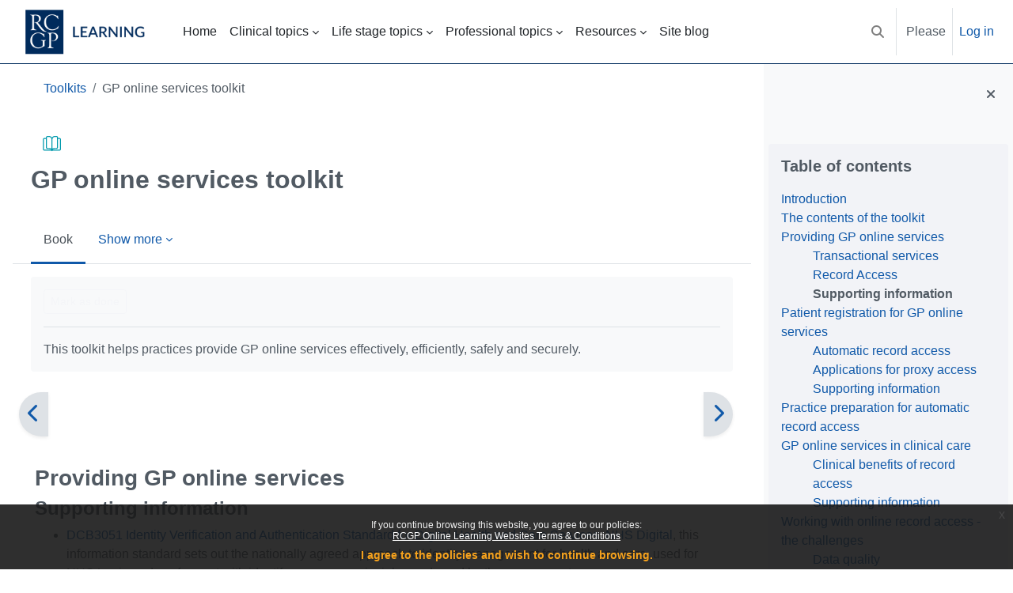

--- FILE ---
content_type: text/html; charset=utf-8
request_url: https://elearning.rcgp.org.uk/mod/book/view.php?id=13455&chapterid=768
body_size: 21630
content:
<!DOCTYPE html>

<html  dir="ltr" lang="en" xml:lang="en">
<head>
    <title>GP online services toolkit: Supporting information | RCGP Learning</title>
    <link rel="shortcut icon" href="https://elearning.rcgp.org.uk/theme/image.php/rcgp/theme/1768384150/favicon" />
    <!-- Start Google Tag Manager Code -->
<script>(function(w,d,s,l,i){w[l]=w[l]||[];w[l].push({'gtm.start':
            new Date().getTime(),event:'gtm.js'});var f=d.getElementsByTagName(s)[0],
        j=d.createElement(s),dl=l!='dataLayer'?'&l='+l:'';j.async=true;j.src=
        '//www.googletagmanager.com/gtm.js?id='+i+dl;f.parentNode.insertBefore(j,f);
})(window,document,'script','dataLayer','GTM-MDFTW28');
</script>
<!-- End Google Tag Manager Code --><!-- Start RCGP GA4 Code -->
<script type="text/javascript">
window.dataLayer = window.dataLayer || [];
window.dataLayer.push({'event':'rcgpData',
  'rcgp_page' : '/Libraries%2C+Pathways+and+Toolkits/Clinical+toolkits/book/GP+online+services+toolkit',
  'rcgp_page_title' : 'Clinical toolkits',
  'rcgp_member_status' : 'Guest'
});
</script>
<!-- End RCGP GA4 Code --><meta http-equiv="Content-Type" content="text/html; charset=utf-8" />
<meta name="keywords" content="moodle, GP online services toolkit: Supporting information | RCGP Learning" />
<link rel="stylesheet" type="text/css" href="https://elearning.rcgp.org.uk/theme/yui_combo.php?rollup/3.18.1/yui-moodlesimple-min.css" /><script id="firstthemesheet" type="text/css">/** Required in order to fix style inclusion problems in IE with YUI **/</script><link rel="stylesheet" type="text/css" href="https://elearning.rcgp.org.uk/theme/styles.php/rcgp/1768384150_1767853006/all" />
<script>
//<![CDATA[
var M = {}; M.yui = {};
M.pageloadstarttime = new Date();
M.cfg = {"wwwroot":"https:\/\/elearning.rcgp.org.uk","apibase":"https:\/\/elearning.rcgp.org.uk\/r.php\/api","homeurl":{},"sesskey":"lBxJpzN1Di","sessiontimeout":"7200","sessiontimeoutwarning":1200,"themerev":"1768384150","slasharguments":1,"theme":"rcgp","iconsystemmodule":"core\/icon_system_fontawesome","jsrev":"1767852879","admin":"admin","svgicons":true,"usertimezone":"Europe\/London","language":"en","courseId":537,"courseContextId":170652,"contextid":179161,"contextInstanceId":13455,"langrev":1768384150,"templaterev":"1768384150","siteId":1,"userId":1};var yui1ConfigFn = function(me) {if(/-skin|reset|fonts|grids|base/.test(me.name)){me.type='css';me.path=me.path.replace(/\.js/,'.css');me.path=me.path.replace(/\/yui2-skin/,'/assets/skins/sam/yui2-skin')}};
var yui2ConfigFn = function(me) {var parts=me.name.replace(/^moodle-/,'').split('-'),component=parts.shift(),module=parts[0],min='-min';if(/-(skin|core)$/.test(me.name)){parts.pop();me.type='css';min=''}
if(module){var filename=parts.join('-');me.path=component+'/'+module+'/'+filename+min+'.'+me.type}else{me.path=component+'/'+component+'.'+me.type}};
YUI_config = {"debug":false,"base":"https:\/\/elearning.rcgp.org.uk\/lib\/yuilib\/3.18.1\/","comboBase":"https:\/\/elearning.rcgp.org.uk\/theme\/yui_combo.php?","combine":true,"filter":null,"insertBefore":"firstthemesheet","groups":{"yui2":{"base":"https:\/\/elearning.rcgp.org.uk\/lib\/yuilib\/2in3\/2.9.0\/build\/","comboBase":"https:\/\/elearning.rcgp.org.uk\/theme\/yui_combo.php?","combine":true,"ext":false,"root":"2in3\/2.9.0\/build\/","patterns":{"yui2-":{"group":"yui2","configFn":yui1ConfigFn}}},"moodle":{"name":"moodle","base":"https:\/\/elearning.rcgp.org.uk\/theme\/yui_combo.php?m\/1767852879\/","combine":true,"comboBase":"https:\/\/elearning.rcgp.org.uk\/theme\/yui_combo.php?","ext":false,"root":"m\/1767852879\/","patterns":{"moodle-":{"group":"moodle","configFn":yui2ConfigFn}},"filter":null,"modules":{"moodle-core-notification":{"requires":["moodle-core-notification-dialogue","moodle-core-notification-alert","moodle-core-notification-confirm","moodle-core-notification-exception","moodle-core-notification-ajaxexception"]},"moodle-core-notification-dialogue":{"requires":["base","node","panel","escape","event-key","dd-plugin","moodle-core-widget-focusafterclose","moodle-core-lockscroll"]},"moodle-core-notification-alert":{"requires":["moodle-core-notification-dialogue"]},"moodle-core-notification-confirm":{"requires":["moodle-core-notification-dialogue"]},"moodle-core-notification-exception":{"requires":["moodle-core-notification-dialogue"]},"moodle-core-notification-ajaxexception":{"requires":["moodle-core-notification-dialogue"]},"moodle-core-dragdrop":{"requires":["base","node","io","dom","dd","event-key","event-focus","moodle-core-notification"]},"moodle-core-blocks":{"requires":["base","node","io","dom","dd","dd-scroll","moodle-core-dragdrop","moodle-core-notification"]},"moodle-core-actionmenu":{"requires":["base","event","node-event-simulate"]},"moodle-core-event":{"requires":["event-custom"]},"moodle-core-handlebars":{"condition":{"trigger":"handlebars","when":"after"}},"moodle-core-maintenancemodetimer":{"requires":["base","node"]},"moodle-core-chooserdialogue":{"requires":["base","panel","moodle-core-notification"]},"moodle-core-lockscroll":{"requires":["plugin","base-build"]},"moodle-core_availability-form":{"requires":["base","node","event","event-delegate","panel","moodle-core-notification-dialogue","json"]},"moodle-course-dragdrop":{"requires":["base","node","io","dom","dd","dd-scroll","moodle-core-dragdrop","moodle-core-notification","moodle-course-coursebase","moodle-course-util"]},"moodle-course-management":{"requires":["base","node","io-base","moodle-core-notification-exception","json-parse","dd-constrain","dd-proxy","dd-drop","dd-delegate","node-event-delegate"]},"moodle-course-categoryexpander":{"requires":["node","event-key"]},"moodle-course-util":{"requires":["node"],"use":["moodle-course-util-base"],"submodules":{"moodle-course-util-base":{},"moodle-course-util-section":{"requires":["node","moodle-course-util-base"]},"moodle-course-util-cm":{"requires":["node","moodle-course-util-base"]}}},"moodle-form-dateselector":{"requires":["base","node","overlay","calendar"]},"moodle-form-shortforms":{"requires":["node","base","selector-css3","moodle-core-event"]},"moodle-question-searchform":{"requires":["base","node"]},"moodle-question-chooser":{"requires":["moodle-core-chooserdialogue"]},"moodle-availability_completion-form":{"requires":["base","node","event","moodle-core_availability-form"]},"moodle-availability_date-form":{"requires":["base","node","event","io","moodle-core_availability-form"]},"moodle-availability_grade-form":{"requires":["base","node","event","moodle-core_availability-form"]},"moodle-availability_group-form":{"requires":["base","node","event","moodle-core_availability-form"]},"moodle-availability_grouping-form":{"requires":["base","node","event","moodle-core_availability-form"]},"moodle-availability_profile-form":{"requires":["base","node","event","moodle-core_availability-form"]},"moodle-mod_assign-history":{"requires":["node","transition"]},"moodle-mod_customcert-rearrange":{"requires":["dd-delegate","dd-drag"]},"moodle-mod_quiz-toolboxes":{"requires":["base","node","event","event-key","io","moodle-mod_quiz-quizbase","moodle-mod_quiz-util-slot","moodle-core-notification-ajaxexception"]},"moodle-mod_quiz-dragdrop":{"requires":["base","node","io","dom","dd","dd-scroll","moodle-core-dragdrop","moodle-core-notification","moodle-mod_quiz-quizbase","moodle-mod_quiz-util-base","moodle-mod_quiz-util-page","moodle-mod_quiz-util-slot","moodle-course-util"]},"moodle-mod_quiz-util":{"requires":["node","moodle-core-actionmenu"],"use":["moodle-mod_quiz-util-base"],"submodules":{"moodle-mod_quiz-util-base":{},"moodle-mod_quiz-util-slot":{"requires":["node","moodle-mod_quiz-util-base"]},"moodle-mod_quiz-util-page":{"requires":["node","moodle-mod_quiz-util-base"]}}},"moodle-mod_quiz-autosave":{"requires":["base","node","event","event-valuechange","node-event-delegate","io-form","datatype-date-format"]},"moodle-mod_quiz-quizbase":{"requires":["base","node"]},"moodle-mod_quiz-modform":{"requires":["base","node","event"]},"moodle-mod_quiz-questionchooser":{"requires":["moodle-core-chooserdialogue","moodle-mod_quiz-util","querystring-parse"]},"moodle-message_airnotifier-toolboxes":{"requires":["base","node","io"]},"moodle-editor_atto-rangy":{"requires":[]},"moodle-editor_atto-editor":{"requires":["node","transition","io","overlay","escape","event","event-simulate","event-custom","node-event-html5","node-event-simulate","yui-throttle","moodle-core-notification-dialogue","moodle-editor_atto-rangy","handlebars","timers","querystring-stringify"]},"moodle-editor_atto-plugin":{"requires":["node","base","escape","event","event-outside","handlebars","event-custom","timers","moodle-editor_atto-menu"]},"moodle-editor_atto-menu":{"requires":["moodle-core-notification-dialogue","node","event","event-custom"]},"moodle-report_eventlist-eventfilter":{"requires":["base","event","node","node-event-delegate","datatable","autocomplete","autocomplete-filters"]},"moodle-report_loglive-fetchlogs":{"requires":["base","event","node","io","node-event-delegate"]},"moodle-gradereport_history-userselector":{"requires":["escape","event-delegate","event-key","handlebars","io-base","json-parse","moodle-core-notification-dialogue"]},"moodle-qbank_editquestion-chooser":{"requires":["moodle-core-chooserdialogue"]},"moodle-tool_lp-dragdrop-reorder":{"requires":["moodle-core-dragdrop"]},"moodle-assignfeedback_editpdf-editor":{"requires":["base","event","node","io","graphics","json","event-move","event-resize","transition","querystring-stringify-simple","moodle-core-notification-dialog","moodle-core-notification-alert","moodle-core-notification-warning","moodle-core-notification-exception","moodle-core-notification-ajaxexception"]},"moodle-atto_accessibilitychecker-button":{"requires":["color-base","moodle-editor_atto-plugin"]},"moodle-atto_accessibilityhelper-button":{"requires":["moodle-editor_atto-plugin"]},"moodle-atto_align-button":{"requires":["moodle-editor_atto-plugin"]},"moodle-atto_bold-button":{"requires":["moodle-editor_atto-plugin"]},"moodle-atto_charmap-button":{"requires":["moodle-editor_atto-plugin"]},"moodle-atto_clear-button":{"requires":["moodle-editor_atto-plugin"]},"moodle-atto_collapse-button":{"requires":["moodle-editor_atto-plugin"]},"moodle-atto_emojipicker-button":{"requires":["moodle-editor_atto-plugin"]},"moodle-atto_emoticon-button":{"requires":["moodle-editor_atto-plugin"]},"moodle-atto_equation-button":{"requires":["moodle-editor_atto-plugin","moodle-core-event","io","event-valuechange","tabview","array-extras"]},"moodle-atto_h5p-button":{"requires":["moodle-editor_atto-plugin"]},"moodle-atto_html-codemirror":{"requires":["moodle-atto_html-codemirror-skin"]},"moodle-atto_html-button":{"requires":["promise","moodle-editor_atto-plugin","moodle-atto_html-beautify","moodle-atto_html-codemirror","event-valuechange"]},"moodle-atto_html-beautify":{},"moodle-atto_image-button":{"requires":["moodle-editor_atto-plugin"]},"moodle-atto_indent-button":{"requires":["moodle-editor_atto-plugin"]},"moodle-atto_italic-button":{"requires":["moodle-editor_atto-plugin"]},"moodle-atto_link-button":{"requires":["moodle-editor_atto-plugin"]},"moodle-atto_managefiles-usedfiles":{"requires":["node","escape"]},"moodle-atto_managefiles-button":{"requires":["moodle-editor_atto-plugin"]},"moodle-atto_media-button":{"requires":["moodle-editor_atto-plugin","moodle-form-shortforms"]},"moodle-atto_noautolink-button":{"requires":["moodle-editor_atto-plugin"]},"moodle-atto_orderedlist-button":{"requires":["moodle-editor_atto-plugin"]},"moodle-atto_recordrtc-recording":{"requires":["moodle-atto_recordrtc-button"]},"moodle-atto_recordrtc-button":{"requires":["moodle-editor_atto-plugin","moodle-atto_recordrtc-recording"]},"moodle-atto_rtl-button":{"requires":["moodle-editor_atto-plugin"]},"moodle-atto_strike-button":{"requires":["moodle-editor_atto-plugin"]},"moodle-atto_subscript-button":{"requires":["moodle-editor_atto-plugin"]},"moodle-atto_superscript-button":{"requires":["moodle-editor_atto-plugin"]},"moodle-atto_table-button":{"requires":["moodle-editor_atto-plugin","moodle-editor_atto-menu","event","event-valuechange"]},"moodle-atto_title-button":{"requires":["moodle-editor_atto-plugin"]},"moodle-atto_underline-button":{"requires":["moodle-editor_atto-plugin"]},"moodle-atto_undo-button":{"requires":["moodle-editor_atto-plugin"]},"moodle-atto_unorderedlist-button":{"requires":["moodle-editor_atto-plugin"]}}},"gallery":{"name":"gallery","base":"https:\/\/elearning.rcgp.org.uk\/lib\/yuilib\/gallery\/","combine":true,"comboBase":"https:\/\/elearning.rcgp.org.uk\/theme\/yui_combo.php?","ext":false,"root":"gallery\/1767852879\/","patterns":{"gallery-":{"group":"gallery"}}}},"modules":{"core_filepicker":{"name":"core_filepicker","fullpath":"https:\/\/elearning.rcgp.org.uk\/lib\/javascript.php\/1767852879\/repository\/filepicker.js","requires":["base","node","node-event-simulate","json","async-queue","io-base","io-upload-iframe","io-form","yui2-treeview","panel","cookie","datatable","datatable-sort","resize-plugin","dd-plugin","escape","moodle-core_filepicker","moodle-core-notification-dialogue"]},"core_comment":{"name":"core_comment","fullpath":"https:\/\/elearning.rcgp.org.uk\/lib\/javascript.php\/1767852879\/comment\/comment.js","requires":["base","io-base","node","json","yui2-animation","overlay","escape"]}},"logInclude":[],"logExclude":[],"logLevel":null};
M.yui.loader = {modules: {}};

//]]>
</script>

<meta name="google-site-verification" content="s7cIOt6t43p8CnL6t4BtmdgUtrGPwFk2JnBEqVfgC64" />
<meta name="viewport" content="width=device-width, initial-scale=1, shrink-to-fit=no"><meta name="description" content="These clinical toolkits have been developed in partnership between the RCGP and our funding and delivery partners. The resources have been created for primary healthcare professionals, patients and carers. These toolkits can be used to assist in the delivery of safe and effective care to patients.
" />

    <meta name="viewport" content="width=device-width, initial-scale=1.0">
</head>
<body  id="page-mod-book-view" class="format-rcgp_blocks limitedwidth  path-mod path-mod-book chrome dir-ltr lang-en yui-skin-sam yui3-skin-sam elearning-rcgp-org-uk pagelayout-incourse course-537 context-179161 cmid-13455 cm-type-book category-55 theme uses-drawers">
<div class="toast-wrapper mx-auto py-0 fixed-top" role="status" aria-live="polite"></div>
<div id="page-wrapper" class="d-print-block">
    <div>
    <a class="sr-only sr-only-focusable" href="#maincontent">Skip to main content</a>
</div><script src="https://elearning.rcgp.org.uk/lib/javascript.php/1767852879/lib/polyfills/polyfill.js"></script>
<script src="https://elearning.rcgp.org.uk/theme/yui_combo.php?rollup/3.18.1/yui-moodlesimple-min.js"></script><script src="https://elearning.rcgp.org.uk/lib/javascript.php/1767852879/lib/javascript-static.js"></script>
<script>
//<![CDATA[
document.body.className += ' jsenabled';
//]]>
</script>


<style>

/*CRM2SF*/




/*CRM2SF END*/

body:not(.editing) #cpdcatalogue .block_rcgp_cpdcatalogue {
  margin-top: 1rem !important;
}

.footer-end .list-social-item.text-white.d-inline-block {
display:none !important;
}

/* Blocks course format section breadcrumb 09/11/25 - DB */

#page-course-view-section-rcgp_blocks #topics-breadcrumb {
  display: none !important;
}

/* Mobile menu 09/11/25 - DB */
@media (max-width: 991.98px) {
  .drawer {
    z-index: 10005;
  }
}

#page-course-edit .btn-outline-secondary {
color: #515a63;
}
/* Blocks course format edit icons 08/11/25 - SD */

.section .activity {
	position: relative; // required so .actions absolute works correctly
	padding-right: 3rem; // give space for the edit icons (tweak as needed)
}
.section .activity .actions {
	position: absolute;
	right: 1.25rem;
	top: 1.25rem;
	display: flex;
	align-items: center;
}
.caret {
  display: inline-block;
  margin-left: .25em;
  vertical-align: middle;
  border-top: .4em solid;
  border-right: .4em solid transparent;
  border-left: .4em solid transparent;
  content: "";
}

/* GP SelfTest */
/* Layout fix for question content 08/11/2025 - SD */

.format-rcgpquiz .que {
    display: block;
    clear: both;
}
.format-rcgpquiz .que .info {
    float: none !important;
    width: 100%;
    margin-bottom: 0.5rem;
    background-color: #F8F9FA;
    border-top: 1px solid #931D00;
    margin-top: 1em;
}
.format-rcgpquiz .que .content {
    margin: 0;
    display: block;
    clear: both;
    width: 100%;
}
.format-rcgpquiz .que .answer {
    max-width: 100%;
    overflow-x: auto;
    word-wrap: break-word;
}

.format-rcgpquiz .que.rcgp div.ratingcommentcontainer {
  margin-bottom: 1rem;
}
 
/* clarity dashboard learning log 08/11/2025 - DB */

.block_rcgp_clarity_dashboard.block {
  text-align: left;
}

.block_rcgp_clarity_dashboard.block .welcome-section,
.block_rcgp_clarity_dashboard.block .clarity_dashboard {
  text-align: left;
}


/* START UAT OCT 25 */

/* hide admin & calendar from top nav */

.primary-navigation .navbar-nav li[data-key="siteadminnode"],
.primary-navigation .navbar-nav li[data-key="calendar"] {
display:none;
}

/* Lesson Activity */
/* Removal of grading and score from end of lesson page */

#page-mod-lesson-view.path-mod-lesson div#page-content .box.py-3.generalbox.boxaligncenter {
display: none;
}

/*Content - Left hand margin*/

#page-mod-lesson-view.path-mod-lesson #page-content .fcontainer .no-overflow .row {
margin-left: 0px;
}

/* CPD Catalogue block - 08/11/2025 - DB */

@media only screen and (min-width: 300px) and (max-width: 600px) {
    .block_rcgp_cpdcatalogue .cpd-card.cpd-card--sm .cpd-card-img,
    .block_rcgp_cpdcatalogue .cpd-card.cpd-card--lg .cpd-card-img {
      width:100%;
      height:100%;
flex-basis:initial;
    }
    .block_rcgp_cpdcatalogue .cpdcatalogue {
    padding: 0px;
}
.block_rcgp_cpdcatalogue .cpd-card-grid,
.block_rcgp_cpdcatalogue .cpd-card {
flex-flow: row wrap;
align-items: flex-end;
}

}
@media only screen and (min-width: 601px) and (max-width: 760px) {
    .block_rcgp_cpdcatalogue .cpd-card.cpd-card--sm .cpd-card-img {
     display:none;
    }
    .block_rcgp_cpdcatalogue .cpdcatalogue {
    padding: 0px;
}
}
/* Mod Book Navigation  08/11/2025 - DB */

.path-mod-book #mod_book-chaptersnavigation .tertiary-navigation .navitem {
margin-bottom: 20px;
}

.path-mod-book #mod_book-chaptersnavigation {
margin: 0px;
}

/* END UAT OCT 25 */

@media (max-width: 767.98px) {
  #page-wrapper #page{

    min-height: 800px;
  }
}

/* TEMP Course Fairer Practice TEMP */
/* Table  */

#page-course-view-rcgp_blocks.course-1188 table.generaltable thead th{
background: #eee;
border-right: 1px solid #ccc;
}

#page-course-view-rcgp_blocks.course-1188 table.generaltable td{
border-right: 1px solid #ccc;
}
/* TEMP END TEMP */


/* TEMP WEBINAR Course TEMP */
/* Removal of login button */

#page-course-info.course-826 div.course-info-action-link a{
display: none;
}

/* TEMP END TEMP */

/* TEMP Course Category GP SelfTest Landing Page TEMP*/

#page-course-index-category.category-56 .card.border-primary {
border: solid 2px #002b5c;
border-radius: 0.5em;
}

#page-course-index-category.category-56 .card.border-primary .img-fluid{
  padding: 0.5em;
}

#page-course-index-category.category-56 .card.border-primary .card-body .btn.btn-primary,
#page-course-index-category.category-56 .tab-pane .btn.btn-primary {
  background-color:#002b5c;
color:#fff;
}

#page-course-index-category.category-56 blockquote {
  font-size: revert;
  margin-bottom: 0.5em !important;
}

#page-course-index-category.category-56 .tab-pane .fa-li{
filter: brightness(0) saturate(100%) invert(54%) sepia(83%) saturate(5366%) hue-rotate(157deg) brightness(104%) contrast(103%);
  padding-top: 4px;
}

/* TEMP END TEMP */


/* TEMP Quiz GP SelfTest timed test TEMP */

#page-mod-quiz-view.format-rcgpquiz.cmid-10044 #region-main h2,
#page-mod-quiz-view.format-rcgpquiz.cmid-10044 #region-main #intro {
  display:none;
}

/* TEMP END TEMP */

</style>
<div class="eupopup eupopup-container eupopup-container-block eupopup-container-bottom eupopup-block eupopup-style-compact" role="dialog" aria-label="Policies">
    </div>
    <div class="eupopup-markup d-none">
        <div class="eupopup-head"></div>
        <div class="eupopup-body">
            If you continue browsing this website, you agree to our policies:
            <ul>
                    <li>
                        <a href="https://elearning.rcgp.org.uk/admin/tool/policy/view.php?versionid=4&amp;returnurl=https%3A%2F%2Felearning.rcgp.org.uk%2Fmod%2Fbook%2Fview.php%3Fid%3D13455%26chapterid%3D768" data-action="view-guest" data-versionid="4" data-behalfid="1">
                            RCGP Online Learning Websites Terms &amp; Conditions
                        </a>
                    </li>
            </ul>
        </div>
        <div class="eupopup-buttons">
            <a href="#" class="eupopup-button eupopup-button_1">I agree to the policies and wish to continue browsing.</a>
        </div>
        <div class="clearfix"></div>
        <a href="#" class="eupopup-closebutton">x</a>
    </div>
    <nav class="navbar fixed-top navbar-light bg-white navbar-expand border border-top-0 border-right-0 border-left-0" aria-label="Site navigation">
    
        <button class="navbar-toggler aabtn d-block d-md-none px-1 my-1 border-0" data-toggler="drawers" data-action="toggle" data-target="theme_boost-drawers-primary">
            <span class="navbar-toggler-icon"></span>
            <span class="sr-only">Side panel</span>
        </button>
    
        <a href="https://elearning.rcgp.org.uk/" class="navbar-brand d-none d-md-flex align-items-center m-0 mr-4 p-0 aabtn">
                <img src="https://elearning.rcgp.org.uk/pluginfile.php/1/core_admin/logo/0x200/1768384150/RCGP-Learning-logo-1319x554.png" class="logo mr-1" alt="RCGP Learning">
        </a>
            <img src="https://elearning.rcgp.org.uk/pluginfile.php/1/core_admin/logocompact/300x300/1768384150/logo-rcgp--small.png" class="logo logo-rcgp-small ml-2 mr-1 p-2" alt="RCGP Learning">
            <div class="primary-navigation">
                <nav class="moremenu navigation">
                    <ul id="moremenu-696ec215d405a-navbar-nav" role="menubar" class="nav more-nav navbar-nav">
                                <li data-key="home" class="nav-item" role="none" data-forceintomoremenu="false">
                                            <a role="menuitem" class="nav-link  "
                                                href="https://elearning.rcgp.org.uk/"
                                                
                                                
                                                data-disableactive="true"
                                                tabindex="-1"
                                            >
                                                Home
                                            </a>
                                </li>
                                <li data-key="calendar" class="nav-item" role="none" data-forceintomoremenu="false">
                                            <a role="menuitem" class="nav-link  "
                                                href="https://elearning.rcgp.org.uk/calendar/view.php?view=month"
                                                
                                                
                                                data-disableactive="true"
                                                tabindex="-1"
                                            >
                                                Calendar
                                            </a>
                                </li>
                                <li class="dropdown nav-item" role="none" data-forceintomoremenu="false">
                                    <a class="dropdown-toggle nav-link  " id="drop-down-696ec215d3c21" role="menuitem" data-toggle="dropdown"
                                        aria-haspopup="true" aria-expanded="false" href="#" aria-controls="drop-down-menu-696ec215d3c21"
                                        
                                        
                                        tabindex="-1"
                                    >
                                        Clinical topics
                                    </a>
                                    <div class="dropdown-menu" role="menu" id="drop-down-menu-696ec215d3c21" aria-labelledby="drop-down-696ec215d3c21">
                                                    <a class="dropdown-item" role="menuitem" href="https://elearning.rcgp.org.uk/local/rcgp_coursedisplay/index.php?curriculums=%5B%2242%22%5D"  data-disableactive="true" tabindex="-1"
                                                        
                                                    >
                                                        Allergy and Immunology
                                                    </a>
                                                    <a class="dropdown-item" role="menuitem" href="https://elearning.rcgp.org.uk/local/rcgp_coursedisplay/index.php?curriculums=%5B%2243%22%5D"  data-disableactive="true" tabindex="-1"
                                                        
                                                    >
                                                        Cardiovascular Health
                                                    </a>
                                                    <a class="dropdown-item" role="menuitem" href="https://elearning.rcgp.org.uk/local/rcgp_coursedisplay/index.php?curriculums=%5B%2244%22%5D"  data-disableactive="true" tabindex="-1"
                                                        
                                                    >
                                                        Dermatology
                                                    </a>
                                                    <a class="dropdown-item" role="menuitem" href="https://elearning.rcgp.org.uk/local/rcgp_coursedisplay/index.php?curriculums=%5B%2245%22%5D"  data-disableactive="true" tabindex="-1"
                                                        
                                                    >
                                                        Ear, Nose and Throat, Speech and Hearing
                                                    </a>
                                                    <a class="dropdown-item" role="menuitem" href="https://elearning.rcgp.org.uk/local/rcgp_coursedisplay/index.php?curriculums=%5B%2246%22%5D"  data-disableactive="true" tabindex="-1"
                                                        
                                                    >
                                                        Eyes and Vision
                                                    </a>
                                                    <a class="dropdown-item" role="menuitem" href="https://elearning.rcgp.org.uk/local/rcgp_coursedisplay/index.php?curriculums=%5B%2247%22%5D"  data-disableactive="true" tabindex="-1"
                                                        
                                                    >
                                                        Gastroenterology
                                                    </a>
                                                    <a class="dropdown-item" role="menuitem" href="https://elearning.rcgp.org.uk/local/rcgp_coursedisplay/index.php?curriculums=%5B%2248%22%5D"  data-disableactive="true" tabindex="-1"
                                                        
                                                    >
                                                        Genomic Medicine
                                                    </a>
                                                    <a class="dropdown-item" role="menuitem" href="https://elearning.rcgp.org.uk/local/rcgp_coursedisplay/index.php?curriculums=%5B%2249%22%5D"  data-disableactive="true" tabindex="-1"
                                                        
                                                    >
                                                        Gynaecology and Breast
                                                    </a>
                                                    <a class="dropdown-item" role="menuitem" href="https://elearning.rcgp.org.uk/local/rcgp_coursedisplay/index.php?curriculums=%5B%2250%22%5D"  data-disableactive="true" tabindex="-1"
                                                        
                                                    >
                                                        Haematology
                                                    </a>
                                                    <a class="dropdown-item" role="menuitem" href="https://elearning.rcgp.org.uk/local/rcgp_coursedisplay/index.php?curriculums=%5B%2251%22%5D"  data-disableactive="true" tabindex="-1"
                                                        
                                                    >
                                                        Infectious Disease and Travel Health
                                                    </a>
                                                    <a class="dropdown-item" role="menuitem" href="https://elearning.rcgp.org.uk/local/rcgp_coursedisplay/index.php?curriculums=%5B%2252%22%5D"  data-disableactive="true" tabindex="-1"
                                                        
                                                    >
                                                        Kidney and Urology
                                                    </a>
                                                    <a class="dropdown-item" role="menuitem" href="https://elearning.rcgp.org.uk/local/rcgp_coursedisplay/index.php?curriculums=%5B%2253%22%5D"  data-disableactive="true" tabindex="-1"
                                                        
                                                    >
                                                        Mental Health
                                                    </a>
                                                    <a class="dropdown-item" role="menuitem" href="https://elearning.rcgp.org.uk/local/rcgp_coursedisplay/index.php?curriculums=%5B%2254%22%5D"  data-disableactive="true" tabindex="-1"
                                                        
                                                    >
                                                        Metabolic Problems and Endocrinology
                                                    </a>
                                                    <a class="dropdown-item" role="menuitem" href="https://elearning.rcgp.org.uk/local/rcgp_coursedisplay/index.php?curriculums=%5B%2255%22%5D"  data-disableactive="true" tabindex="-1"
                                                        
                                                    >
                                                        Musculoskeletal Health
                                                    </a>
                                                    <a class="dropdown-item" role="menuitem" href="https://elearning.rcgp.org.uk/local/rcgp_coursedisplay/index.php?curriculums=%5B%2256%22%5D"  data-disableactive="true" tabindex="-1"
                                                        
                                                    >
                                                        Neurodevelopmental Disorders, Intellectual and Social Disability
                                                    </a>
                                                    <a class="dropdown-item" role="menuitem" href="https://elearning.rcgp.org.uk/local/rcgp_coursedisplay/index.php?curriculums=%5B%2257%22%5D"  data-disableactive="true" tabindex="-1"
                                                        
                                                    >
                                                        Neurology
                                                    </a>
                                                    <a class="dropdown-item" role="menuitem" href="https://elearning.rcgp.org.uk/local/rcgp_coursedisplay/index.php?curriculums=%5B%2259%22%5D"  data-disableactive="true" tabindex="-1"
                                                        
                                                    >
                                                        Respiratory Health
                                                    </a>
                                                    <a class="dropdown-item" role="menuitem" href="https://elearning.rcgp.org.uk/local/rcgp_coursedisplay/index.php?curriculums=%5B%2260%22%5D"  data-disableactive="true" tabindex="-1"
                                                        
                                                    >
                                                        Sexual Health
                                                    </a>
                                                    <a class="dropdown-item" role="menuitem" href="https://elearning.rcgp.org.uk/local/rcgp_coursedisplay/index.php?curriculums=%5B%2261%22%5D"  data-disableactive="true" tabindex="-1"
                                                        
                                                    >
                                                        Smoking, Alcohol &amp; Substance Misuse
                                                    </a>
                                                    <a class="dropdown-item" role="menuitem" href="https://elearning.rcgp.org.uk/local/rcgp_coursedisplay/index.php?curriculums=%5B%2236%22%5D"  data-disableactive="true" tabindex="-1"
                                                        
                                                    >
                                                        Urgent and Unscheduled Care
                                                    </a>
                                    </div>
                                </li>
                                <li class="dropdown nav-item" role="none" data-forceintomoremenu="false">
                                    <a class="dropdown-toggle nav-link  " id="drop-down-696ec215d3d51" role="menuitem" data-toggle="dropdown"
                                        aria-haspopup="true" aria-expanded="false" href="#" aria-controls="drop-down-menu-696ec215d3d51"
                                        
                                        
                                        tabindex="-1"
                                    >
                                        Life stage topics
                                    </a>
                                    <div class="dropdown-menu" role="menu" id="drop-down-menu-696ec215d3d51" aria-labelledby="drop-down-696ec215d3d51">
                                                    <a class="dropdown-item" role="menuitem" href="https://elearning.rcgp.org.uk/local/rcgp_coursedisplay/index.php?curriculums=%5B%2237%22%5D"  data-disableactive="true" tabindex="-1"
                                                        
                                                    >
                                                        Children and Young People
                                                    </a>
                                                    <a class="dropdown-item" role="menuitem" href="https://elearning.rcgp.org.uk/local/rcgp_coursedisplay/index.php?curriculums=%5B%2238%22%5D"  data-disableactive="true" tabindex="-1"
                                                        
                                                    >
                                                        People with Long-Term Conditions including Cancer
                                                    </a>
                                                    <a class="dropdown-item" role="menuitem" href="https://elearning.rcgp.org.uk/local/rcgp_coursedisplay/index.php?curriculums=%5B%2239%22%5D"  data-disableactive="true" tabindex="-1"
                                                        
                                                    >
                                                        Maternity and Reproductive Health
                                                    </a>
                                                    <a class="dropdown-item" role="menuitem" href="https://elearning.rcgp.org.uk/local/rcgp_coursedisplay/index.php?curriculums=%5B%2240%22%5D"  data-disableactive="true" tabindex="-1"
                                                        
                                                    >
                                                        Older Adults
                                                    </a>
                                                    <a class="dropdown-item" role="menuitem" href="https://elearning.rcgp.org.uk/local/rcgp_coursedisplay/index.php?curriculums=%5B%2241%22%5D"  data-disableactive="true" tabindex="-1"
                                                        
                                                    >
                                                        People at the End-of-Life
                                                    </a>
                                    </div>
                                </li>
                                <li class="dropdown nav-item" role="none" data-forceintomoremenu="false">
                                    <a class="dropdown-toggle nav-link  " id="drop-down-696ec215d3d84" role="menuitem" data-toggle="dropdown"
                                        aria-haspopup="true" aria-expanded="false" href="#" aria-controls="drop-down-menu-696ec215d3d84"
                                        
                                        
                                        tabindex="-1"
                                    >
                                        Professional topics
                                    </a>
                                    <div class="dropdown-menu" role="menu" id="drop-down-menu-696ec215d3d84" aria-labelledby="drop-down-696ec215d3d84">
                                                    <a class="dropdown-item" role="menuitem" href="https://elearning.rcgp.org.uk/local/rcgp_coursedisplay/index.php?curriculums=%5B%2231%22%5D"  data-disableactive="true" tabindex="-1"
                                                        
                                                    >
                                                        Consulting in General Practice
                                                    </a>
                                                    <a class="dropdown-item" role="menuitem" href="https://elearning.rcgp.org.uk/local/rcgp_coursedisplay/index.php?curriculums=%5B%2232%22%5D"  data-disableactive="true" tabindex="-1"
                                                        
                                                    >
                                                        Equality, Diversity and Inclusion
                                                    </a>
                                                    <a class="dropdown-item" role="menuitem" href="https://elearning.rcgp.org.uk/local/rcgp_coursedisplay/index.php?curriculums=%5B%2233%22%5D"  data-disableactive="true" tabindex="-1"
                                                        
                                                    >
                                                        Evidence Based Practice, Research and Sharing Knowledge
                                                    </a>
                                                    <a class="dropdown-item" role="menuitem" href="https://elearning.rcgp.org.uk/local/rcgp_coursedisplay/index.php?curriculums=%5B%2234%22%5D"  data-disableactive="true" tabindex="-1"
                                                        
                                                    >
                                                        Improving Quality, Safety and Prescribing
                                                    </a>
                                                    <a class="dropdown-item" role="menuitem" href="https://elearning.rcgp.org.uk/local/rcgp_coursedisplay/index.php?curriculums=%5B%2235%22%5D"  data-disableactive="true" tabindex="-1"
                                                        
                                                    >
                                                        Leadership and Management
                                                    </a>
                                                    <a class="dropdown-item" role="menuitem" href="https://elearning.rcgp.org.uk/local/rcgp_coursedisplay/index.php?curriculums=%5B%2258%22%5D"  data-disableactive="true" tabindex="-1"
                                                        
                                                    >
                                                        Population and Planetary Health
                                                    </a>
                                    </div>
                                </li>
                                <li class="dropdown nav-item" role="none" data-forceintomoremenu="false">
                                    <a class="dropdown-toggle nav-link  " id="drop-down-696ec215d3dbe" role="menuitem" data-toggle="dropdown"
                                        aria-haspopup="true" aria-expanded="false" href="#" aria-controls="drop-down-menu-696ec215d3dbe"
                                        
                                        
                                        tabindex="-1"
                                    >
                                        Resources
                                    </a>
                                    <div class="dropdown-menu" role="menu" id="drop-down-menu-696ec215d3dbe" aria-labelledby="drop-down-696ec215d3dbe">
                                                    <a class="dropdown-item" role="menuitem" href="https://elearning.rcgp.org.uk/course/"  data-disableactive="true" tabindex="-1"
                                                        
                                                    >
                                                        All courses
                                                    </a>
                                                    <a class="dropdown-item" role="menuitem" href="https://elearning.rcgp.org.uk/search/index.php"  data-disableactive="true" tabindex="-1"
                                                        
                                                    >
                                                        Course search
                                                    </a>
                                                    <a class="dropdown-item" role="menuitem" href="https://elearning.rcgp.org.uk/course/view.php?id=529"  data-disableactive="true" tabindex="-1"
                                                        
                                                    >
                                                        Featured resources
                                                    </a>
                                                    <a class="dropdown-item" role="menuitem" href="https://elearning.rcgp.org.uk/course/index.php?categoryid=67"  data-disableactive="true" tabindex="-1"
                                                        
                                                    >
                                                        Learning Hubs
                                                    </a>
                                                <div class="dropdown-divider"></div>
                                                    <a class="dropdown-item" role="menuitem" href="https://elearning.rcgp.org.uk/mod/page/view.php?id=9591"  data-disableactive="true" tabindex="-1"
                                                        
                                                    >
                                                        RCGP eLearning podcasts
                                                    </a>
                                                    <a class="dropdown-item" role="menuitem" href="https://elearning.rcgp.org.uk/mod/page/view.php?id=2396"  data-disableactive="true" tabindex="-1"
                                                        
                                                    >
                                                        EKU screencasts
                                                    </a>
                                    </div>
                                </li>
                                <li data-key="" class="nav-item" role="none" data-forceintomoremenu="false">
                                            <a role="menuitem" class="nav-link  "
                                                href="https://elearning.rcgp.org.uk/blog/index.php?userid=86561"
                                                
                                                
                                                data-disableactive="true"
                                                tabindex="-1"
                                            >
                                                Site blog
                                            </a>
                                </li>
                        <li role="none" class="nav-item dropdown dropdownmoremenu d-none" data-region="morebutton">
                            <a class="dropdown-toggle nav-link " href="#" id="moremenu-dropdown-696ec215d405a" role="menuitem" data-toggle="dropdown" aria-haspopup="true" aria-expanded="false" tabindex="-1">
                                Show more
                            </a>
                            <ul class="dropdown-menu dropdown-menu-left" data-region="moredropdown" aria-labelledby="moremenu-dropdown-696ec215d405a" role="menu">
                            </ul>
                        </li>
                    </ul>
                </nav>
            </div>
    
        <ul class="navbar-nav d-none d-md-flex my-1 px-1">
            <!-- page_heading_menu -->
            
        </ul>
    
        <div id="usernavigation" class="navbar-nav ml-auto">
                <div id="searchinput-navbar-696ec215de5b5696ec215bdc2a6" class="simplesearchform">
    <div class="collapse" id="searchform-navbar">
        <form autocomplete="off" action="https://elearning.rcgp.org.uk/search/index.php" method="get" accept-charset="utf-8" class="mform d-flex flex-wrap align-items-center searchform-navbar">
                <input type="hidden" name="context" value="179161">
            <div class="input-group" role="group" aria-labelledby="searchgrouplabel-696ec215de5b5696ec215bdc2a6">
                    <span id="searchgrouplabel-696ec215de5b5696ec215bdc2a6" class="sr-only">Site-wide search</span>
                <label for="searchinput-696ec215de5b5696ec215bdc2a6">
                    <span class="sr-only">Search</span>
                </label>
                    <input type="text"
                       id="searchinput-696ec215de5b5696ec215bdc2a6"
                       class="form-control withclear"
                       placeholder="Search"
                       aria-label="Search"
                       name="q"
                       data-region="input"
                       autocomplete="off"
                    >
                    <a class="btn btn-close"
                        data-action="closesearch"
                        data-toggle="collapse"
                        href="#searchform-navbar"
                        role="button"
                        title="Close"
                    >
                        <i class="icon fa fa-xmark fa-fw " aria-hidden="true" ></i>
                        <span class="sr-only">Close</span>
                    </a>
                <div class="input-group-append">
                    <button type="submit" class="btn btn-submit" data-action="submit" title="Perform search">
                        <i class="icon fa fa-magnifying-glass fa-fw " aria-hidden="true" ></i>
                        <span class="sr-only">Perform search</span>
                    </button>
                </div>
            </div>
        </form>
    </div>
    <a
        class="btn btn-open rounded-0 nav-link"
        data-toggle="collapse"
        data-action="opensearch"
        href="#searchform-navbar"
        role="button"
        aria-expanded="false"
        aria-controls="searchform-navbar"
        title="Toggle search input"
    >
        <i class="icon fa fa-magnifying-glass fa-fw " aria-hidden="true" ></i>
        <span class="sr-only">Toggle search input</span>
    </a>
</div>
                <div class="divider border-left h-75 align-self-center mx-1"></div>
            
            <div class="d-flex align-items-stretch usermenu-container" data-region="usermenu">
                    <div class="usermenu">
                            <span class="login ps-2">
                                    Please
                                    <div class="divider border-start h-75 align-self-center mx-2"></div>
                                    <a href="https://elearning.rcgp.org.uk/login/index.php">Log in</a>
                            </span>
                    </div>
            </div>
            
        </div>
    </nav>
    

<div id="course-header-content" class="hidden"></div>
<div  class="drawer drawer-left drawer-primary d-print-none not-initialized" data-region="fixed-drawer" id="theme_boost-drawers-primary" data-preference="" data-state="show-drawer-primary" data-forceopen="0" data-close-on-resize="1">
    <div class="drawerheader">
        <button
            class="btn drawertoggle icon-no-margin hidden"
            data-toggler="drawers"
            data-action="closedrawer"
            data-target="theme_boost-drawers-primary"
            data-toggle="tooltip"
            data-placement="right"
            title="Close drawer"
        >
            <i class="icon fa fa-xmark fa-fw " aria-hidden="true" ></i>
        </button>
    </div>
    <div class="drawercontent drag-container" data-usertour="scroller">
                <div class="list-group">
                <a href="https://elearning.rcgp.org.uk/" class="list-group-item list-group-item-action  " >
                    Home
                </a>
                <a href="https://elearning.rcgp.org.uk/calendar/view.php?view=month" class="list-group-item list-group-item-action  " >
                    Calendar
                </a>
                <a id="drop-down-1" href="#" class="list-group-item list-group-item-action icons-collapse-expand collapsed d-flex" data-toggle="collapse" data-target="#drop-down-menu-1" aria-expanded="false" aria-controls="drop-down-menu-1">
                    Clinical topics
                    <span class="ms-auto expanded-icon icon-no-margin mx-2">
                        <i class="icon fa fa-chevron-down fa-fw " aria-hidden="true" ></i>
                        <span class="sr-only">
                            Collapse
                        </span>
                    </span>
                    <span class="ms-auto collapsed-icon icon-no-margin mx-2">
                        <i class="icon fa fa-chevron-right fa-fw " aria-hidden="true" ></i>
                        <span class="sr-only">
                            Expand
                        </span>
                    </span>
                </a>
                <div class="collapse list-group-item p-0 border-0" role="menu" id="drop-down-menu-1" aria-labelledby="drop-down-1">
                             <a href="https://elearning.rcgp.org.uk/local/rcgp_coursedisplay/index.php?curriculums=%5B%2242%22%5D" class="ps-5 bg-light list-group-item list-group-item-action">Allergy and Immunology</a>
                             <a href="https://elearning.rcgp.org.uk/local/rcgp_coursedisplay/index.php?curriculums=%5B%2243%22%5D" class="ps-5 bg-light list-group-item list-group-item-action">Cardiovascular Health</a>
                             <a href="https://elearning.rcgp.org.uk/local/rcgp_coursedisplay/index.php?curriculums=%5B%2244%22%5D" class="ps-5 bg-light list-group-item list-group-item-action">Dermatology</a>
                             <a href="https://elearning.rcgp.org.uk/local/rcgp_coursedisplay/index.php?curriculums=%5B%2245%22%5D" class="ps-5 bg-light list-group-item list-group-item-action">Ear, Nose and Throat, Speech and Hearing</a>
                             <a href="https://elearning.rcgp.org.uk/local/rcgp_coursedisplay/index.php?curriculums=%5B%2246%22%5D" class="ps-5 bg-light list-group-item list-group-item-action">Eyes and Vision</a>
                             <a href="https://elearning.rcgp.org.uk/local/rcgp_coursedisplay/index.php?curriculums=%5B%2247%22%5D" class="ps-5 bg-light list-group-item list-group-item-action">Gastroenterology</a>
                             <a href="https://elearning.rcgp.org.uk/local/rcgp_coursedisplay/index.php?curriculums=%5B%2248%22%5D" class="ps-5 bg-light list-group-item list-group-item-action">Genomic Medicine</a>
                             <a href="https://elearning.rcgp.org.uk/local/rcgp_coursedisplay/index.php?curriculums=%5B%2249%22%5D" class="ps-5 bg-light list-group-item list-group-item-action">Gynaecology and Breast</a>
                             <a href="https://elearning.rcgp.org.uk/local/rcgp_coursedisplay/index.php?curriculums=%5B%2250%22%5D" class="ps-5 bg-light list-group-item list-group-item-action">Haematology</a>
                             <a href="https://elearning.rcgp.org.uk/local/rcgp_coursedisplay/index.php?curriculums=%5B%2251%22%5D" class="ps-5 bg-light list-group-item list-group-item-action">Infectious Disease and Travel Health</a>
                             <a href="https://elearning.rcgp.org.uk/local/rcgp_coursedisplay/index.php?curriculums=%5B%2252%22%5D" class="ps-5 bg-light list-group-item list-group-item-action">Kidney and Urology</a>
                             <a href="https://elearning.rcgp.org.uk/local/rcgp_coursedisplay/index.php?curriculums=%5B%2253%22%5D" class="ps-5 bg-light list-group-item list-group-item-action">Mental Health</a>
                             <a href="https://elearning.rcgp.org.uk/local/rcgp_coursedisplay/index.php?curriculums=%5B%2254%22%5D" class="ps-5 bg-light list-group-item list-group-item-action">Metabolic Problems and Endocrinology</a>
                             <a href="https://elearning.rcgp.org.uk/local/rcgp_coursedisplay/index.php?curriculums=%5B%2255%22%5D" class="ps-5 bg-light list-group-item list-group-item-action">Musculoskeletal Health</a>
                             <a href="https://elearning.rcgp.org.uk/local/rcgp_coursedisplay/index.php?curriculums=%5B%2256%22%5D" class="ps-5 bg-light list-group-item list-group-item-action">Neurodevelopmental Disorders, Intellectual and Social Disability</a>
                             <a href="https://elearning.rcgp.org.uk/local/rcgp_coursedisplay/index.php?curriculums=%5B%2257%22%5D" class="ps-5 bg-light list-group-item list-group-item-action">Neurology</a>
                             <a href="https://elearning.rcgp.org.uk/local/rcgp_coursedisplay/index.php?curriculums=%5B%2259%22%5D" class="ps-5 bg-light list-group-item list-group-item-action">Respiratory Health</a>
                             <a href="https://elearning.rcgp.org.uk/local/rcgp_coursedisplay/index.php?curriculums=%5B%2260%22%5D" class="ps-5 bg-light list-group-item list-group-item-action">Sexual Health</a>
                             <a href="https://elearning.rcgp.org.uk/local/rcgp_coursedisplay/index.php?curriculums=%5B%2261%22%5D" class="ps-5 bg-light list-group-item list-group-item-action">Smoking, Alcohol &amp; Substance Misuse</a>
                             <a href="https://elearning.rcgp.org.uk/local/rcgp_coursedisplay/index.php?curriculums=%5B%2236%22%5D" class="ps-5 bg-light list-group-item list-group-item-action">Urgent and Unscheduled Care</a>
                </div>
                <a id="drop-down-22" href="#" class="list-group-item list-group-item-action icons-collapse-expand collapsed d-flex" data-toggle="collapse" data-target="#drop-down-menu-22" aria-expanded="false" aria-controls="drop-down-menu-22">
                    Life stage topics
                    <span class="ms-auto expanded-icon icon-no-margin mx-2">
                        <i class="icon fa fa-chevron-down fa-fw " aria-hidden="true" ></i>
                        <span class="sr-only">
                            Collapse
                        </span>
                    </span>
                    <span class="ms-auto collapsed-icon icon-no-margin mx-2">
                        <i class="icon fa fa-chevron-right fa-fw " aria-hidden="true" ></i>
                        <span class="sr-only">
                            Expand
                        </span>
                    </span>
                </a>
                <div class="collapse list-group-item p-0 border-0" role="menu" id="drop-down-menu-22" aria-labelledby="drop-down-22">
                             <a href="https://elearning.rcgp.org.uk/local/rcgp_coursedisplay/index.php?curriculums=%5B%2237%22%5D" class="ps-5 bg-light list-group-item list-group-item-action">Children and Young People</a>
                             <a href="https://elearning.rcgp.org.uk/local/rcgp_coursedisplay/index.php?curriculums=%5B%2238%22%5D" class="ps-5 bg-light list-group-item list-group-item-action">People with Long-Term Conditions including Cancer</a>
                             <a href="https://elearning.rcgp.org.uk/local/rcgp_coursedisplay/index.php?curriculums=%5B%2239%22%5D" class="ps-5 bg-light list-group-item list-group-item-action">Maternity and Reproductive Health</a>
                             <a href="https://elearning.rcgp.org.uk/local/rcgp_coursedisplay/index.php?curriculums=%5B%2240%22%5D" class="ps-5 bg-light list-group-item list-group-item-action">Older Adults</a>
                             <a href="https://elearning.rcgp.org.uk/local/rcgp_coursedisplay/index.php?curriculums=%5B%2241%22%5D" class="ps-5 bg-light list-group-item list-group-item-action">People at the End-of-Life</a>
                </div>
                <a id="drop-down-28" href="#" class="list-group-item list-group-item-action icons-collapse-expand collapsed d-flex" data-toggle="collapse" data-target="#drop-down-menu-28" aria-expanded="false" aria-controls="drop-down-menu-28">
                    Professional topics
                    <span class="ms-auto expanded-icon icon-no-margin mx-2">
                        <i class="icon fa fa-chevron-down fa-fw " aria-hidden="true" ></i>
                        <span class="sr-only">
                            Collapse
                        </span>
                    </span>
                    <span class="ms-auto collapsed-icon icon-no-margin mx-2">
                        <i class="icon fa fa-chevron-right fa-fw " aria-hidden="true" ></i>
                        <span class="sr-only">
                            Expand
                        </span>
                    </span>
                </a>
                <div class="collapse list-group-item p-0 border-0" role="menu" id="drop-down-menu-28" aria-labelledby="drop-down-28">
                             <a href="https://elearning.rcgp.org.uk/local/rcgp_coursedisplay/index.php?curriculums=%5B%2231%22%5D" class="ps-5 bg-light list-group-item list-group-item-action">Consulting in General Practice</a>
                             <a href="https://elearning.rcgp.org.uk/local/rcgp_coursedisplay/index.php?curriculums=%5B%2232%22%5D" class="ps-5 bg-light list-group-item list-group-item-action">Equality, Diversity and Inclusion</a>
                             <a href="https://elearning.rcgp.org.uk/local/rcgp_coursedisplay/index.php?curriculums=%5B%2233%22%5D" class="ps-5 bg-light list-group-item list-group-item-action">Evidence Based Practice, Research and Sharing Knowledge</a>
                             <a href="https://elearning.rcgp.org.uk/local/rcgp_coursedisplay/index.php?curriculums=%5B%2234%22%5D" class="ps-5 bg-light list-group-item list-group-item-action">Improving Quality, Safety and Prescribing</a>
                             <a href="https://elearning.rcgp.org.uk/local/rcgp_coursedisplay/index.php?curriculums=%5B%2235%22%5D" class="ps-5 bg-light list-group-item list-group-item-action">Leadership and Management</a>
                             <a href="https://elearning.rcgp.org.uk/local/rcgp_coursedisplay/index.php?curriculums=%5B%2258%22%5D" class="ps-5 bg-light list-group-item list-group-item-action">Population and Planetary Health</a>
                </div>
                <a id="drop-down-35" href="#" class="list-group-item list-group-item-action icons-collapse-expand collapsed d-flex" data-toggle="collapse" data-target="#drop-down-menu-35" aria-expanded="false" aria-controls="drop-down-menu-35">
                    Resources
                    <span class="ms-auto expanded-icon icon-no-margin mx-2">
                        <i class="icon fa fa-chevron-down fa-fw " aria-hidden="true" ></i>
                        <span class="sr-only">
                            Collapse
                        </span>
                    </span>
                    <span class="ms-auto collapsed-icon icon-no-margin mx-2">
                        <i class="icon fa fa-chevron-right fa-fw " aria-hidden="true" ></i>
                        <span class="sr-only">
                            Expand
                        </span>
                    </span>
                </a>
                <div class="collapse list-group-item p-0 border-0" role="menu" id="drop-down-menu-35" aria-labelledby="drop-down-35">
                             <a href="https://elearning.rcgp.org.uk/course/" class="ps-5 bg-light list-group-item list-group-item-action">All courses</a>
                             <a href="https://elearning.rcgp.org.uk/search/index.php" class="ps-5 bg-light list-group-item list-group-item-action">Course search</a>
                             <a href="https://elearning.rcgp.org.uk/course/view.php?id=529" class="ps-5 bg-light list-group-item list-group-item-action">Featured resources</a>
                             <a href="https://elearning.rcgp.org.uk/course/index.php?categoryid=67" class="ps-5 bg-light list-group-item list-group-item-action">Learning Hubs</a>
                             <a href="https://elearning.rcgp.org.uk/mod/page/view.php?id=9591" class="ps-5 bg-light list-group-item list-group-item-action">RCGP eLearning podcasts</a>
                             <a href="https://elearning.rcgp.org.uk/mod/page/view.php?id=2396" class="ps-5 bg-light list-group-item list-group-item-action">EKU screencasts</a>
                </div>
                <a href="https://elearning.rcgp.org.uk/blog/index.php?userid=86561" class="list-group-item list-group-item-action  " >
                    Site blog
                </a>
        </div>

    </div>
</div>
        <div id="course-header-content" class="hidden"></div>
<div  class="drawer drawer-right d-print-none not-initialized" data-region="fixed-drawer" id="theme_boost-drawers-blocks" data-preference="drawer-open-block" data-state="show-drawer-right" data-forceopen="1" data-close-on-resize="1">
    <div class="drawerheader">
        <button
            class="btn drawertoggle icon-no-margin hidden"
            data-toggler="drawers"
            data-action="closedrawer"
            data-target="theme_boost-drawers-blocks"
            data-toggle="tooltip"
            data-placement="left"
            title="Close block drawer"
        >
            <i class="icon fa fa-xmark fa-fw " aria-hidden="true" ></i>
        </button>
    </div>
    <div class="drawercontent drag-container" data-usertour="scroller">
                        <section class="d-print-none" aria-label="Blocks">
                    
                    <aside id="block-region-side-pre" class="block-region" data-blockregion="side-pre" data-droptarget="1" aria-labelledby="side-pre-block-region-heading"><h2 class="sr-only" id="side-pre-block-region-heading">Blocks</h2><a href="#sb-1" class="sr-only sr-only-focusable">Skip Table of contents</a>

<section id="block-696ec215b4bf8"
     class=" block block_book_toc block_fake  card mb-3"
     
     data-block="_fake"
     data-instance-id="fakeid-696ec215b4bfa"
          aria-labelledby="instance-fakeid-696ec215b4bfa-header"
     >

    <div class="card-body p-3">

            <h3 id="instance-fakeid-696ec215b4bfa-header" class="h5 card-title d-inline">Table of contents</h3>


        <div class="card-text content mt-3">
            <div class="book_toc book_toc_indented clearfix"><ul><li><a title="Introduction" class="" href="view.php?id=13455&amp;chapterid=765">Introduction</a></li><li><a title="The contents of the toolkit" class="" href="view.php?id=13455&amp;chapterid=760">The contents of the toolkit</a></li><li><a title="Providing GP online services" class="" href="view.php?id=13455&amp;chapterid=761">Providing GP online services</a><ul><li><a title="Transactional services" class="" href="view.php?id=13455&amp;chapterid=766">Transactional services</a></li><li><a title="Record Access" class="" href="view.php?id=13455&amp;chapterid=767">Record Access</a></li><li><strong class="">Supporting information</strong></li></ul></li><li><a title="Patient registration for GP online services" class="" href="view.php?id=13455&amp;chapterid=762">Patient registration for GP online services</a><ul><li><a title="Automatic record access" class="" href="view.php?id=13455&amp;chapterid=769">Automatic record access</a></li><li><a title="Applications for proxy access" class="" href="view.php?id=13455&amp;chapterid=770">Applications for proxy access</a></li><li><a title="Supporting information" class="" href="view.php?id=13455&amp;chapterid=771">Supporting information</a></li></ul></li><li><a title="Practice preparation for automatic record access" class="" href="view.php?id=13455&amp;chapterid=792">Practice preparation for automatic record access</a></li><li><a title="GP online services in clinical care" class="" href="view.php?id=13455&amp;chapterid=763">GP online services in clinical care</a><ul><li><a title="Clinical benefits of record access" class="" href="view.php?id=13455&amp;chapterid=772">Clinical benefits of record access</a></li><li><a title="Supporting information" class="" href="view.php?id=13455&amp;chapterid=779">Supporting information</a></li></ul></li><li><a title="Working with online record access - the challenges" class="" href="view.php?id=13455&amp;chapterid=764">Working with online record access - the challenges</a><ul><li><a title="Data quality" class="" href="view.php?id=13455&amp;chapterid=780">Data quality</a></li><li><a title="Potentially harmful data" class="" href="view.php?id=13455&amp;chapterid=781">Potentially harmful data</a></li><li><a title="Clinical safety" class="" href="view.php?id=13455&amp;chapterid=782">Clinical safety</a></li></ul></li><li><a title="Clinical exemplars" class="" href="view.php?id=13455&amp;chapterid=773">Clinical exemplars</a><ul><li><a title="1: Diabetes mellitus" class="" href="view.php?id=13455&amp;chapterid=774">1: Diabetes mellitus</a></li><li><a title="2: End of life care" class="" href="view.php?id=13455&amp;chapterid=775">2: End of life care</a></li><li><a title="3: Dementia" class="" href="view.php?id=13455&amp;chapterid=776">3: Dementia</a></li><li><a title="4: Inflammatory arthritis" class="" href="view.php?id=13455&amp;chapterid=777">4: Inflammatory arthritis</a></li><li><a title="5: Mental health" class="" href="view.php?id=13455&amp;chapterid=778">5: Mental health</a></li></ul></li></ul></div>
            <div class="footer"></div>
            
        </div>

    </div>

</section>

  <span id="sb-1"></span></aside>
                </section>

    </div>
</div>
    <div id="page" data-region="mainpage" data-usertour="scroller" class="drawers   drag-container">
        <div id="topofscroll" class="main-inner pt-0 mt-0">
            <div class="pt-1 mt-0 mb-1">
                <aside id="block-region-market-top" class="block-region" data-blockregion="market-top" data-droptarget="1" aria-labelledby="market-top-block-region-heading"><h2 class="sr-only" id="market-top-block-region-heading">Blocks</h2></aside>
            </div>
            <div class="drawer-toggles d-flex">
                    <div class="drawer-toggler drawer-right-toggle ml-auto d-print-none">
                        <button
                            class="btn icon-no-margin"
                            data-toggler="drawers"
                            data-action="toggle"
                            data-target="theme_boost-drawers-blocks"
                            data-toggle="tooltip"
                            data-placement="right"
                            title="Open block drawer"
                        >
                            <span class="sr-only">Open block drawer</span>
                            <span class="dir-rtl-hide"><i class="icon fa fa-chevron-left fa-fw " aria-hidden="true" ></i></span>
                            <span class="dir-ltr-hide"><i class="icon fa fa-chevron-right fa-fw " aria-hidden="true" ></i></span>
                        </button>
                    </div>
            </div>
            <header id="page-header"
        class="header-maxwidth d-print-none container rounded mb-3"
          
>

    <div class="w-100">
        <div class="d-flex flex-wrap">
                <div id="page-navbar">
                    <nav aria-label="Navigation bar">
    <ol class="breadcrumb">
                <li class="breadcrumb-item">
                    <a href="https://elearning.rcgp.org.uk/course/view.php?id=537&amp;expandsection=0#section-0"
                        
                        title="Clinical toolkits"
                        
                    >
                        Toolkits
                    </a>
                </li>
        
                <li class="breadcrumb-item">
                    <span >
                        GP online services toolkit
                    </span>
                </li>
        </ol>
</nav>
                </div>
            <div class="ml-auto d-flex">
                
            </div>
            <div id="course-header">
                
            </div>
        </div>
        <div class="d-flex align-items-center">
                    <div class="mr-auto">
                        <div class="page-context-header"><div class="page-header-image mr-2"><div class="content activityiconcontainer modicon_book"><img class="icon activityicon " aria-hidden="true" src="https://elearning.rcgp.org.uk/theme/image.php/rcgp/book/1768384150/monologo?filtericon=1" alt="" /></div></div><div class="page-header-headings"><h1 class="h2">GP online services toolkit</h1></div></div>
                    </div>
            <div class="header-actions-container ml-auto" data-region="header-actions-container">
            </div>
        </div>
    </div>
</header>

<div id="topics-breadcrumb" class="w-100">
    <div class="d-flex flex-wrap">
        <div class="page-navbar">
            <nav aria-label="Navigation bar">
    <ol class="breadcrumb">
                <li class="breadcrumb-item">
                    <a href="https://elearning.rcgp.org.uk/course/view.php?id=537&amp;expandsection=0#section-0"
                        
                        title="Clinical toolkits"
                        
                    >
                        Toolkits
                    </a>
                </li>
        
                <li class="breadcrumb-item">
                    <span >
                        GP online services toolkit
                    </span>
                </li>
        </ol>
</nav>
        </div>
    </div>
</div>
                <div class="secondary-navigation d-print-none">
                    <nav class="moremenu navigation">
                        <ul id="moremenu-696ec215d39c0-nav-tabs" role="menubar" class="nav more-nav nav-tabs">
                                        <li data-key="modulepage" class="nav-item" role="none" data-forceintomoremenu="false">
                                                    <a role="menuitem" class="nav-link active active_tree_node "
                                                        href="https://elearning.rcgp.org.uk/mod/book/view.php?id=13455"
                                                        
                                                        aria-current="true"
                                                        data-disableactive="true"
                                                        
                                                    >
                                                        Book
                                                    </a>
                                        </li>
                                        <li data-key="printbook" class="nav-item" role="none" data-forceintomoremenu="true">
                                                    <a role="menuitem" class="nav-link " id="action_link696ec215bdc2a2"  href="https://elearning.rcgp.org.uk/mod/book/tool/print/index.php?id=13455"
                                                        
                                                        data-disableactive="true" tabindex="-1"
                                                    >
                                                        Print book<i class="icon fa fa-arrow-up-right-from-square fa-fw ml-1" aria-hidden="true"  title="Opens in new window"></i><span class="sr-only"> (Opens in new window)</span>
                                                    </a>
                                        </li>
                                        <li data-key="printchapter" class="nav-item" role="none" data-forceintomoremenu="true">
                                                    <a role="menuitem" class="nav-link " id="action_link696ec215bdc2a3"  href="https://elearning.rcgp.org.uk/mod/book/tool/print/index.php?id=13455&amp;chapterid=768"
                                                        
                                                        data-disableactive="true" tabindex="-1"
                                                    >
                                                        Print this chapter<i class="icon fa fa-arrow-up-right-from-square fa-fw ml-1" aria-hidden="true"  title="Opens in new window"></i><span class="sr-only"> (Opens in new window)</span>
                                                    </a>
                                        </li>
                            <li role="none" class="nav-item dropdown dropdownmoremenu d-none" data-region="morebutton">
                                <a class="dropdown-toggle nav-link " href="#" id="moremenu-dropdown-696ec215d39c0" role="menuitem" data-toggle="dropdown" aria-haspopup="true" aria-expanded="false" tabindex="-1">
                                    Show more
                                </a>
                                <ul class="dropdown-menu dropdown-menu-left" data-region="moredropdown" aria-labelledby="moremenu-dropdown-696ec215d39c0" role="menu">
                                </ul>
                            </li>
                        </ul>
                    </nav>
                </div>
            <div id="page-content" class="pb-3 d-print-block">
                <div id="region-main-box">
                    <section id="region-main" aria-label="Content">
                        <span class="notifications" id="user-notifications"></span>
                            <span id="maincontent"></span>
                            <div class="activity-header" data-for="page-activity-header">
                                    <span class="sr-only">Completion requirements</span>
                                    <div data-region="activity-information" data-activityname="GP online services toolkit" class="activity-information">

            <div class="completion-info" data-region="completion-info">
                            <button class="btn btn-outline-secondary btn-sm text-nowrap" disabled>
                                Mark as done
                            </button>
                        
            </div>

</div>
                                    <div class="activity-description" id="intro">
                                        <div class="no-overflow"><p>This toolkit helps practices provide GP online services effectively, efficiently, safely and securely.</p></div>
                                    </div>
                                </div>
                        <div role="main"><div id="mod_book-chaptersnavigation"><div class="container-fluid tertiary-navigation">
    <div class="row">
            <div class="navitem">
                <a class="btn btn-link btn-previous" href="https://elearning.rcgp.org.uk/mod/book/view.php?id=13455&amp;chapterid=767#mod_book-chapter" title="Previous" aria-label="Previous">
                    <i class="icon fa fa-chevron-left fa-fw " aria-hidden="true" ></i>
                </a>
            </div>
            <div class="navitem ms-auto">
                <a class="btn btn-link btn-next" href="https://elearning.rcgp.org.uk/mod/book/view.php?id=13455&amp;chapterid=762#mod_book-chapter" title="Next" aria-label="Next">
                    <i class="icon fa fa-chevron-right fa-fw " aria-hidden="true" ></i>
                </a>
            </div>
    </div>
</div></div><div id="mod_book-chapter" class="box py-3 generalbox book_content"><h3>Providing GP online services</h3><h4>Supporting information</h4><div class="no-overflow"><ul>
    <li><a href="https://digital.nhs.uk/data-and-information/information-standards/information-standards-and-data-collections-including-extractions/publications-and-notifications/standards-and-collections/dcb3051-identity-verification-and-authentication-standard-for-digital-health-and-care-services">DCB3051 Identity Verification and Authentication Standard for Digital Health and Care Services, NHS Digital</a>,
        this information standard sets out the nationally agreed approach to identity management for health and care, used for NHS Login and conformant with identify assurance principles endorsed by the government.</li>
    <li><a href="https://www.legislation.gov.uk/uksi/2015/1862/part/10">GMS contractual requirement, NHS England</a></li>
    <li><a href="https://digital.nhs.uk/data-and-information/data-tools-and-services/data-services/general-practice-data-hub/patient-online-management-information-pomi">Patient Online Management Information (POMI), NHS Digital</a>, – Data on the numbers of
        patients in England with access to GP Online Services by practice and by Clinical Commissioning Group (CCG)</li>
    <li><a href="https://www.nhs.uk/nhs-services/online-services/nhs-login/websites-and-apps-you-can-access-with-nhs-login">Websites and apps you can use with NHS Login, NHS.uk</a>, – lists apps that patients can use with their NHS Login to access online
        NHS services,</li>
    <li><a href="https://www.nhs.uk/nhs-services/online-services/nhs-login">About NHS Login, NHS.uk</a> – explains to patients how to set up an NHS Login,</li>
    <li><a href="https://www.gmc-uk.org/ethical-guidance/ethical-guidance-for-doctors/confidentiality">Confidentiality: good practice in handling patient information, GMC</a></li>
    <li><a href="https://learning.nspcc.org.uk/child-protection-system/gillick-competence-fraser-guidelines">Guidance on Gillick competence and Fraser guidelines, NSPCC</a>, – explains how these two often confused terms differ and apply to clinical care,</li>
    <li><a href="https://www.goodthingsfoundation.org/the-digital-divide/">Digital inclusion, Good Things Foundation</a>, – contains resources and links that practices can use to help reduce digital exclusion.</li>
</ul></div></div></div>
                        
                        
                    </section>
                </div>
            </div>
        </div>
        
        <footer id="page-footer">
            <div class="container py-5 my-5">
                <div class="pr-4 px-lg-8">
<div class="row">
<div class="col-md-6 col-xl-3 d-flex">
<div class="mb-8">
<h3 class="fs-5 mb-4">Information</h3>
<ul class="nav flex-column">
<li class="nav-item my-1"><a class="nav-link fs-6 lh-sm" title="Accessibility statement" href="/mod/page/view.php?id=6529"> Accessibility statement </a></li>
<li class="nav-item my-1"><a class="nav-link fs-6 lh-sm" title="Terms and conditions" href="/admin/tool/policy/viewall.php"> Terms and conditions </a></li>
<li class="nav-item my-1"><a class="nav-link fs-6 lh-sm" title="Privacy statement" href="https://www.rcgp.org.uk/Terms-conditions/Privacy-statement"> Privacy statement </a></li>
<li class="nav-item my-1"><a class="nav-link fs-6 lh-sm" title="Cookies statement" href="/mod/page/view.php?id=2394"> Cookies statement </a></li>
</ul>
</div>
</div>
<div class="col-md-6 col-xl-3 d-flex">
<div class="mb-8">
<h3 class="text-white fs-5 mb-4">More from RCGP</h3>
<ul class="nav flex-column">
<li class="nav-item my-1"><a class="nav-link fs-6 lh-sm" title="RCGP website" href="http://www.rcgp.org.uk/"> RCGP website </a></li>
<li class="nav-item my-1"><a class="nav-link fs-6 lh-sm" title="Trainee portfolio" href="https://www.fourteenfish.com/account/logon?returnurl=%2Fdashboard"> Trainee portfolio </a></li>
<li class="nav-item my-1"><a class="nav-link fs-6 lh-sm" title="BJGP" href="https://bjgp.org/"> BJGP </a></li>
<li class="nav-item my-1"><a class="nav-link fs-6 lh-sm" title="GP jobs" href="https://jobs.rcgp.org.uk/"> GP jobs </a></li>
<li class="nav-item my-1"><a class="nav-link fs-6 lh-sm" title="RCGP forum" href="https://forum.rcgp.org.uk/login"> RCGP forum </a></li>
</ul>
</div>
</div>
<div class="col-md-6 col-xl-3 d-flex">
<div class="mb-8">
<h3 class="text-white fs-5 mb-4">RCGP eLearning</h3>
<ul class="nav flex-column">
<li class="nav-item my-1"><a class="nav-link fs-6 lh-sm" title="Contact us" href="/mod/page/view.php?id=206"> Contact us </a></li>
<li class="nav-item my-1"><a class="nav-link fs-6 lh-sm" title="About us" href="/mod/resource/view.php?id=2398"> About us </a></li>
<li class="nav-item my-1"><a class="nav-link fs-6 lh-sm" title="Help" href="/mod/page/view.php?id=4117"> Help </a></li>
<li class="nav-item my-1"><a class="nav-link fs-6 lh-sm" title="Equality, diversity and inclusion" href="https://www.rcgp.org.uk/about/equality-diversity"> Equality, diversity and inclusion </a></li>
<li class="nav-item my-1"><a class="nav-link fs-6 lh-sm" title="Advertising and sponsorship" href="https://www.rcgp.org.uk/latest/publications/advertising-and-sponsorship"> Advertising and sponsorship </a></li>
</ul>
</div>
</div>
<div class="col-md-6 col-xl-3 d-flex">
<div class="mb-8">
<h3 class="text-white fs-5 mb-4">Follow us</h3>
<ul class="nav flex-column">
<li class="nav-item my-1"><a class="nav-link fs-6 lh-sm" title="X(Twitter)" href="https://twitter.com/rcgp"> X (Twitter)</a></li>
<li class="nav-item my-1"><a class="nav-link fs-6 lh-sm" title="Facebook" href="https://www.facebook.com/rcgp.org"> Facebook </a></li>
<li class="nav-item my-1"><a class="nav-link fs-6 lh-sm" title="YouTube" href="https://www.youtube.com/user/RCGPVideos"> YouTube </a></li>
<li class="nav-item my-1"><a class="nav-link fs-6 lh-sm" title="LinkedIn" href="https://www.linkedin.com/company/rcgp/"> LinkedIn </a></li>
<li class="nav-item my-1"><a class="nav-link fs-6 lh-sm" title="Instagram" href="https://www.instagram.com/royalcollegeofgps/"> Instagram </a></li>
</ul>
</div>
</div>
</div>
</div>
        
                <div class="policiesfooter"><a href="https://elearning.rcgp.org.uk/admin/tool/policy/viewall.php?returnurl=https%3A%2F%2Felearning.rcgp.org.uk%2Fmod%2Fbook%2Fview.php%3Fid%3D13455%26amp%3Bchapterid%3D768">Policies</a></div>
                
<style>



#page-local-rcgp_coursedisplay-index #page-content #region-main-box div div.errorbox.alert {
display: none;
}

.format-rcgpquiz #region-main-box #intro.generalbox,
#page-mod-quiz-view.format-rcgpquiz #region-main-box div[role="main"] h2,
.format-rcgpquiz.path-mod-choicegroup table.choicegroups a.choicegroup-descriptiondisplay,
.format-rcgpquiz.path-mod-choicegroup #region-main-box div[role="main"] .generalbox{
display:none;
}

.format-rcgpquiz.path-mod-choicegroup #region-main-box div[role="main"] #yourselection.generalbox{
display:initial;
}

/* Mobile Scroll OLE-285 */

#topofscroll.main-inner  {
overflow:hidden;
}

@media only screen and (max-width: 336px){

/* Handle GA 320px wide image */
.block_rcgp_google_ads .content div {
margin-left:-8px;
}

/* Long course titles */
.path-course .main-inner .header-maxwidth {
/*margin-left:-15px;*/
padding-left: 0px;
padding-right: 0px;
}
.path-course .main-inner .header-maxwidth .mr-auto {
overflow-wrap: break-word;
  width: 100%;
}

/* Main course header */
.path-course.format-rcgp_blocks .main-inner .header-maxwidth .col-lg-12 .p-5.m-3{
padding:0px !important;
padding:0px !important;
margin:0px !important;
margin:0px !important;
}

}
@media only screen and (max-width: 394px){

#topofscroll.main-inner .generaltable  {
  display: block;
   overflow-x: auto;
   white-space: nowrap;
}

#page-course-index-category .block-display.block-display-cat ul.section.img-text {
  margin-right: 0px;
  margin-left: -40px;
}

#page-course-info .left-content {
  width: 100%;
}

/*GPST Qs*/
.format-rcgpquiz .que.rcgp {
min-width:initial;
}

/*blog*/
.path-blog .main-inner .blog_entry .maincontent .content {
margin-left:initial;
}

}

/* Overflow wrap */
.path-blog .main-inner .maincontent,
.path-mod-page .main-inner #page-content {
overflow-wrap:break-word;
}

/* temp hide 2nd breadcrumb */

.path-blog .main-inner #topics-breadcrumb {
display:none;
}

/* Mobile Scroll OLE-285 END */

/* Make 'additionalhtml' textareas a bit more usable. */
.settingsform textarea[id*="additionalhtml"] {
    font-family: "Consolas", Courier, monospace;
    height: 40em;
}

/* Site admin search - prevent overlap with block drawer open control */
.path-admin .simplesearchform div.input-group {
    margin-right: 40px;
}

/*  SUPRESS ERROR DISPLAY IN CERTS*/

.path-mod-certificate .errorbox.alert-danger {
display:none;
}

/*Carousel*/

.block_rcgp_carousel .carousel-disclaimer {
  font-size: .9em;
}

/*Hub Pathway*/


.hub-label {
color: #fff;
text-decoration: none;
text-align: center;
font-weight: 700;
margin-top: 10px;
margin-bottom: 0;
padding-top: 10px;
padding-bottom: 10px;
font-size: 1.3em;
}

.rcgp-green-bg{background: #83c55b;}
.rcgp-blue-bg{background: #00ade5;}
.rcgp-teal-bg{background: #00abb3;}
.rcgp-orange-bg{background: #ea8017;}
.rcgp-purple-bg{background: #80499c;}

/*end*/


/* FIXES - TODO - Move to theme CSS */

/*DB Accordion slide. Fix for legacy compatability within bootstrap*/
.container-fluid .row .slide-wrapper{
height: initial;
}

.accordion .btn-link:focus {
box-shadow:none;
}



/*DB NET Zero Image alignment */
#page-course-index-category .block-display.block-display-cat li[data-course-id="650"] .card-course-image {
  background-position: initial;
}

/*DB Hide particular custom course fields from coures info and search views. */
#page-course-info .customfield_curriculum,
#page-course-search .customfield_curriculum,
#page-course-index-category .customfield_curriculum,
#page-enrol-index .customfield_curriculum,
#page-course-info .customfield_mode,
#page-course-search .customfield_mode,
#page-course-index-category .customfield_mode,
#page-enrol-index .customfield_mode,
#page-course-info .customfield_courseindex,
#page-course-search .customfield_courseindex,
#page-course-index-category .customfield_courseindex,
#page-enrol-index .customfield_courseindex,
#page-course-info .customfield_sectiontitles,
#page-course-search .customfield_sectiontitles,
#page-course-index-category .customfield_sectiontitles,
#page-enrol-index .customfield_sectiontitles,
#page-course-info .customfield_breadcrumb,
#page-course-search .customfield_breadcrumb,
#page-course-index-category .customfield_breadcrumb,
#page-enrol-index .customfield_breadcrumb
 {
  display: none;
}

#page-course-info.format-rcgpquiz .customfield_remove_search,
#page-course-info.format-rcgpquiz .customfield_podcast_icon,
#page-enrol-index.format-rcgpquiz .customfield_remove_search,
#page-enrol-index.format-rcgpquiz .customfield_podcast_icon{
display:none;
}



/*UAT Fixes end*/

/* Responsive iFrame / Vimeo */
.videoWrapper {
    position: relative;
    padding-bottom: 56.25%; /* 16:9 */
    padding-top: 25px;
    height: 0;
}

.videoWrapper iframe , .videoWrapper video{
    position: absolute;
    top: 0;
    left: 0;
    width: 100%;
    height: 100%;
}
/*Video end*/

/* Course */
/*  hide section 0 from Index */
body.format-rcgp_blocks .courseindex-section[data-number="0"],
body.format-rcgpquiz .courseindex-section[data-number="0"] {
display:none;
}



/* Align button on course info page */
.course-info-action-link {
clear: both;
}

/*LH padding*/
.course-content ul.rcgp_blocks {
padding-left:0px;
}
/*Course end*/

/* Footer */
#page-footer .social ul.list-unstyled.list-group-horizontal li.list-group-item {
background-color:initial;
border:initial;
}
/*Footer end*/

/*Blog*/
.blog_entry .audience {
    display: none;
}

.path-blog.context-104316 .icon.fa-rss{
display:none;
}
/*Blog end*/


/* Lesson */
/* question input alignment */ 
.path-mod-lesson .answeroption .fcheckbox input, .path-mod-lesson .answeroptiongroup input{
position: relative;
}

/* Lesson end */

/* Book Mod */
/* Accordian anchor tags */
.path-mod-book .slide-wrapper .slidecontent a{
 color: #1059A9;
  text-decoration: none;
  background-color: transparent;
 display:initial;
}

/*GPST Course */

/*GPST End*/



/**====================================================================**/
/* BEGIN: RCGP Blocks format - rcgp_label accordion                    **/
/**====================================================================**/
/** Override .slide-wrapper 'block' display to display links inline. **/
div.block-format-rcgp-label.accordion-wrapper ul.catlist li a {
    display: inline;
}
/**====================================================================**/
/** END: RCGP Blocks format - rcgp_label accordion                     **/
/**====================================================================**/


/**====================================================================**/
/** BEGIN: Safeguarding Toolkit styles (TJG, Sep-2024)                 **/
/*=====================================================================**/
.sgt-yellow {color: #fff !important; background-color: #f3c300 !important; filter: brightness(1.6) saturate(4)}

img.sgt-todo-begin {
  width:15px;
  height:15px;
  content:url([data-uri]);
}

img.sgt-todo-end {
  width:15px;
  height:15px;
  content:url([data-uri]);
}

/** Append 'opens a new window' icon to external links **/
.cmid-15290 a[target="_blank"]::after {
  content: url("[data-uri]") / "opens a new window";
  margin: 0 3px 0 5px;
}

/** Accordion - buttons **/
#sgt-kq-accordion button.btn-link {
    padding: 12px;
    font-size: 1.2rem;
    font-weight: bold;
    background-color: #4472C4;
    color: white;
}
#sgt-kq-accordion button.btn-link:hover,
#sgt-kq-accordion button.btn-link:focus {
    text-decoration: none !important;
    background-color: #0056b3; /* Darken background when hovered/focused */
    color: white;
}

#sgt-kq-accordion button.btn-link.purple {
    background-color: #A67FB9;
}

#sgt-kq-accordion button.btn-link.purple:hover,
#sgt-kq-accordion button.btn-link.purple:focus {
    background-color: #80499c /* Darken background when hovered/focused */
}


#sgt-kq-accordion div.card-header {
    padding: 20px 20px 10px 20px;
}

#sgt-kq-accordion div[id^="sgt-kq-heading-"],
#sgt-kq-accordion div[id^="sgt-kq-collapse-"] {
    border: 1px solid #efefef;
}

/** Accordion - chevron transitions **/
#sgt-kq-accordion button.accordion-icon[aria-expanded="false"] .fa-chevron-down {
    transform: rotate(0deg);
    transition: 0.3s;
}
#sgt-kq-accordion button.accordion-icon[aria-expanded="true"] .fa-chevron-down {
    transform: rotate(-180deg);
    transition: 0.3s;
}

.rcgp-table-view {
    font-size: 1.1rem;
    border: 1px solid;
    margin: 10px 5px 10px 0;
}
.rcgp-info-head,
.rcgp-info-foot {
    display: table-row;
    font-weight: bold;
    border: 1px solid;
}
.rcgp-info-row {
    display: table-row;
    border: 1px solid;
}
.rcgp-info-cell {
    display: table-cell;
    border: 1px solid;
    padding: 8px;
}
.rcgp-info-caption {
    display: table-caption;
    font-weight: bold;
    border: 1px solid;
}

.rcgp-key-definition {
    font-size: 1.1rem;
    color: #262626;
    background-color: #e6eece;
    border: 3px solid #83c55b;
    border-style: groove;
    margin: 24px 32px;
    padding: 16px 24px 6px 24px;
}
.rcgp-important-note {
    font-size: 1.1rem;
    color: #262626;
    background-color: #f5dddd40;
    border: 3px solid #ba1e1e;
    margin: 24px 24px;
    padding: 16px 24px 6px 24px;
}

/**====================================================================**/
/** END: Safeguarding Toolkit styles (TJG, Sep-2024)                **/
/**====================================================================**/

/*===================================================================*/
/* BEGIN: Description list (table format)
/*===================================================================*/
dl.dl-table {
    border-top: 1px solid lightgrey;
    border-bottom: 1px solid lightgrey;
    display: flex;
    flex-wrap: wrap;
    width:100%;
    max-width: 1280px;
}
dl.dl-table > * {
    padding: 1em 0.6em 1em 0.6em;
    font-family: Lato, Arial, Helvetica, sans-serif;
}
dl.dl-table > dt {
    width: 30%;
    font-weight: bold;
    text-align: right;
}
dl.dl-table > dd {
    width: 68%;
    padding-left:1em;
    margin-left: 0px;
    border-top: 1px solid lightgrey;
}
dl.dl-table > dd + dd {
    color: darkblue;
    width: 100%;
    padding-top: 0.1em;
    padding-left: calc(30% + 32px);
    border-top: none;
    
}
dl.dl-table > dt + dt {
    padding-right: 68%;
}
dl.dl-table > dt + dt + dd {
    margin-top: -1.625em;
    padding-left: calc(30% + 1em);
}
/*===================================================================*/
/* END: Description list (table format)
/*===================================================================*/


/* Global Search */
/* Hide User option from list tab */

#page-search-index .nav-tabs li.nav-item:nth-child(4) {
  display: none;
}

/* Lesson */

.path-mod-lesson blockquote {
    background-color: #fff;
    color: #000;
}

.path-mod-lesson form.mform blockquote span[style] {
    color: #000 !important;
}

.path-mod-lesson form.mform blockquote[style] {
    background-color: #fff !important;
}

.path-mod-lesson blockquote br {
    display: none;
}

.path-mod-lesson blockquote p span {
    font-size: initial !important;
}

.path-mod-lesson blockquote p span strong {
    font-weight: initial !important;
}
.path-mod-lesson blockquote p span i {
    font-style: initial !important;
}
</style>
<script>
//<![CDATA[
var require = {
    baseUrl : 'https://elearning.rcgp.org.uk/lib/requirejs.php/1767852879/',
    // We only support AMD modules with an explicit define() statement.
    enforceDefine: true,
    skipDataMain: true,
    waitSeconds : 0,

    paths: {
        jquery: 'https://elearning.rcgp.org.uk/lib/javascript.php/1767852879/lib/jquery/jquery-3.7.1.min',
        jqueryui: 'https://elearning.rcgp.org.uk/lib/javascript.php/1767852879/lib/jquery/ui-1.13.2/jquery-ui.min',
        jqueryprivate: 'https://elearning.rcgp.org.uk/lib/javascript.php/1767852879/lib/requirejs/jquery-private'
    },

    // Custom jquery config map.
    map: {
      // '*' means all modules will get 'jqueryprivate'
      // for their 'jquery' dependency.
      '*': { jquery: 'jqueryprivate' },

      // 'jquery-private' wants the real jQuery module
      // though. If this line was not here, there would
      // be an unresolvable cyclic dependency.
      jqueryprivate: { jquery: 'jquery' }
    }
};

//]]>
</script>
<script src="https://elearning.rcgp.org.uk/lib/javascript.php/1767852879/lib/requirejs/require.min.js"></script>
<script>
//<![CDATA[
M.util.js_pending("core/first");
require(['core/first'], function() {
require(['core/prefetch'])
;
M.util.js_pending('filter_mathjaxloader/loader'); require(['filter_mathjaxloader/loader'], function(amd) {amd.configure({"mathjaxconfig":"\nMathJax.Hub.Config({\n    config: [\"Accessible.js\", \"Safe.js\"],\n    errorSettings: { message: [\"!\"] },\n    skipStartupTypeset: true,\n    messageStyle: \"none\"\n});\n","lang":"en"}); M.util.js_complete('filter_mathjaxloader/loader');});;
M.util.js_pending('filter_glossary/autolinker'); require(['filter_glossary/autolinker'], function(amd) {amd.init(); M.util.js_complete('filter_glossary/autolinker');});;
M.util.js_pending('core_courseformat/courseeditor'); require(['core_courseformat/courseeditor'], function(amd) {amd.setViewFormat("537", {"editing":false,"supportscomponents":true,"statekey":"1768397715_1768866325","overriddenStrings":[]}); M.util.js_complete('core_courseformat/courseeditor');});;

require(['core_courseformat/local/courseindex/placeholder'], function(component) {
    component.init('course-index-placeholder');
});
;

require(['core_courseformat/local/courseindex/drawer'], function(component) {
    component.init('courseindex');
});
;
function legacy_activity_onclick_handler_1(e) { e.halt(); window.open('https://elearning.rcgp.org.uk/mod/resource/view.php?id=242&redirect=1', '', 'width=620,height=450,toolbar=no,location=no,menubar=no,copyhistory=no,status=no,directories=no,scrollbars=yes,resizable=yes'); return false; };

require(['core_course/manual_completion_toggle'], toggle => {
    toggle.init()
});
;
M.util.js_pending('core_courseformat/local/content/activity_header'); require(['core_courseformat/local/content/activity_header'], function(amd) {amd.init(); M.util.js_complete('core_courseformat/local/content/activity_header');});;

        require(['jquery', 'tool_policy/jquery-eu-cookie-law-popup', 'tool_policy/policyactions'], function($, Popup, ActionsMod) {
            // Initialise the guest popup.
            $(document).ready(function() {
                // Initialize popup.
                $(document.body).addClass('eupopup');
                if ($(".eupopup").length > 0) {
                    $(document).euCookieLawPopup().init();
                }

                // Initialise the JS for the modal window which displays the policy versions.
                ActionsMod.init('[data-action="view-guest"]');
            });
        });
    ;

    require(['core/moremenu'], function(moremenu) {
        moremenu(document.querySelector('#moremenu-696ec215d405a-navbar-nav'));
    });
;

require(
[
    'jquery',
],
function(
    $
) {
    var uniqid = "696ec215de391696ec215bdc2a5";
    var container = $('#searchinput-navbar-' + uniqid);
    var opensearch = container.find('[data-action="opensearch"]');
    var input = container.find('[data-region="input"]');
    var submit = container.find('[data-action="submit"]');

    submit.on('click', function(e) {
        if (input.val() === '') {
            e.preventDefault();
        }
    });
    container.on('hidden.bs.collapse', function() {
        opensearch.removeClass('d-none');
        input.val('');
    });
    container.on('show.bs.collapse', function() {
        opensearch.addClass('d-none');
    });
    container.on('shown.bs.collapse', function() {
        input.focus();
    });
});
;

require(
[
    'jquery',
],
function(
    $
) {
    var uniqid = "696ec215de5b5696ec215bdc2a6";
    var container = $('#searchinput-navbar-' + uniqid);
    var opensearch = container.find('[data-action="opensearch"]');
    var input = container.find('[data-region="input"]');
    var submit = container.find('[data-action="submit"]');

    submit.on('click', function(e) {
        if (input.val() === '') {
            e.preventDefault();
        }
    });
    container.on('hidden.bs.collapse', function() {
        opensearch.removeClass('d-none');
        input.val('');
    });
    container.on('show.bs.collapse', function() {
        opensearch.addClass('d-none');
    });
    container.on('shown.bs.collapse', function() {
        input.focus();
    });
});
;

    require(['core/usermenu'], function(UserMenu) {
        UserMenu.init();
    });
;

require(['theme_boost/drawers']);
;

require(['theme_boost/drawers']);
;

    require(['core/yui'], function(Y) {
            Y.on('click', openpopup, '#action_link696ec215bdc2a2', null, {"url":"https:\/\/elearning.rcgp.org.uk\/mod\/book\/tool\/print\/index.php?id=13455","name":"popup","options":"height=400,width=500,top=0,left=0,menubar=0,location=0,scrollbars,resizable,toolbar,status,directories=0,fullscreen=0,dependent"});
    });
;

    require(['core/yui'], function(Y) {
            Y.on('click', openpopup, '#action_link696ec215bdc2a3', null, {"url":"https:\/\/elearning.rcgp.org.uk\/mod\/book\/tool\/print\/index.php?id=13455&chapterid=768","name":"popup","options":"height=400,width=500,top=0,left=0,menubar=0,location=0,scrollbars,resizable,toolbar,status,directories=0,fullscreen=0,dependent"});
    });
;

    require(['core/moremenu'], function(moremenu) {
        moremenu(document.querySelector('#moremenu-696ec215d39c0-nav-tabs'));
    });
;

require(['jquery'], function($) {
    $('.slide-wrapper .slide').click( function() {
        $(this).next('.slidecontent').slideToggle();
        if ($(this).attr('title') === "Show") {
            $(this).attr('title', "Hide");
        } else {
            $(this).attr('title', "Show");
        }
    });
});

// To create drop down on a specific course. Requires a basic select form.
require(['jquery'], function($) {
    function createSelect() {
        var sectionnames = document.getElementsByClassName('sectionname'),
        sectionmenuselect = document.getElementById('sectionmenuselect');

        for (var i = 0; i < sectionnames.length; ++i) {
            var sectionspans = sectionnames[i].getElementsByTagName('span'),
            value = "section-" + i,
            name = sectionnames[i].textContent.trim();

            if (name !== "") {
                var opt = document.createElement('option');
                opt.value = value;
                opt.innerHTML = name;
                sectionmenuselect.appendChild(opt);
            }
        }

        sectionmenuselect.addEventListener("change", function() {
            location.hash = "#" + this.value;
        });
    }

    if ($('body').hasClass('course-226')) {
        createSelect();
    }

});
;

M.util.js_pending('theme_boost/loader');
require(['theme_boost/loader', 'theme_boost/drawer'], function(Loader, Drawer) {
    Drawer.init();
    M.util.js_complete('theme_boost/loader');
});
;

require(['jquery'], function($) {
    $('.tag_list .tagmorelink').click(function(e) {
        e.preventDefault();
        $(this).closest('.tag_list').removeClass('hideoverlimit');
    });
    $('.tag_list .taglesslink').click(function(e) {
        e.preventDefault();
        $(this).closest('.tag_list').addClass('hideoverlimit');
    });
});
;
M.util.js_pending('core/notification'); require(['core/notification'], function(amd) {amd.init(179161, []); M.util.js_complete('core/notification');});;
M.util.js_pending('core/log'); require(['core/log'], function(amd) {amd.setConfig({"level":"warn"}); M.util.js_complete('core/log');});;
M.util.js_pending('core/page_global'); require(['core/page_global'], function(amd) {amd.init(); M.util.js_complete('core/page_global');});;
M.util.js_pending('core/utility'); require(['core/utility'], function(amd) {M.util.js_complete('core/utility');});;
M.util.js_pending('core/storage_validation'); require(['core/storage_validation'], function(amd) {amd.init(1237805512); M.util.js_complete('core/storage_validation');});
    M.util.js_complete("core/first");
});
//]]>
</script>
<script src="https://cdn.jsdelivr.net/npm/mathjax@2.7.9/MathJax.js?delayStartupUntil=configured"></script>
<script>
//<![CDATA[
M.str = {"moodle":{"lastmodified":"Last modified","name":"Name","error":"Error","info":"Information","yes":"Yes","no":"No","cancel":"Cancel","confirm":"Confirm","areyousure":"Are you sure?","closebuttontitle":"Close","unknownerror":"Unknown error","file":"File","url":"URL","collapseall":"Collapse all","expandall":"Expand all"},"repository":{"type":"Type","size":"Size","invalidjson":"Invalid JSON string","nofilesattached":"No files attached","filepicker":"File picker","logout":"Logout","nofilesavailable":"No files available","norepositoriesavailable":"Sorry, none of your current repositories can return files in the required format.","fileexistsdialogheader":"File exists","fileexistsdialog_editor":"A file with that name has already been attached to the text you are editing.","fileexistsdialog_filemanager":"A file with that name has already been attached","renameto":"Rename to \"{$a}\"","referencesexist":"There are {$a} links to this file","select":"Select"},"admin":{"confirmdeletecomments":"Are you sure you want to delete the selected comment(s)?","confirmation":"Confirmation"},"debug":{"debuginfo":"Debug info","line":"Line","stacktrace":"Stack trace"},"langconfig":{"labelsep":": "}};
//]]>
</script>
<script>
//<![CDATA[
(function() {M.util.help_popups.setup(Y);
 M.util.js_pending('random696ec215bdc2a7'); Y.on('domready', function() { M.util.js_complete("init");  M.util.js_complete('random696ec215bdc2a7'); });
})();
//]]>
</script>

            </div>
        </footer>
        
        <section class="footer-end py-4">
            <div class="container">
                <div class="px-4 px-lg-8">
                    <div class="row align-items-center">
        
                        <!-- Social Icons -->
                        <div class="col-md-6 col-lg-5 col-xl-4 mb-3 mb-md-0">
                            <div class="social d-flex flex-column flex-md-row align-items-start align-items-md-center">
                                <h3 class="fs-4 text-white my-2 me-md-4 me-lg-5">
                                    Follow us
                                </h3>
        
                                <div class="rcgp-footer-socials d-flex flex-row gap-3 my-2">
                                        <a href="https://twitter.com/rcgp" class="rcgp-footer-social-link text-white" target="_blank" rel="noopener">
                                            <i class="icon fa fa-brands fa-x-twitter fa-fw fa-2x" aria-hidden="true"></i>
                                            <span class="sr-only">X (Twitter)</span>
                                        </a>
                                        <a href="https://www.facebook.com/rcgp.org" class="rcgp-footer-social-link text-white" target="_blank" rel="noopener">
                                            <i class="icon fa fa-facebook fa-fw fa-2x" aria-hidden="true"></i>
                                            <span class="sr-only">Facebook</span>
                                        </a>
                                        <a href="https://www.youtube.com/user/RCGPVideos" class="rcgp-footer-social-link text-white" target="_blank" rel="noopener">
                                            <i class="icon fa fa-youtube fa-fw fa-2x" aria-hidden="true"></i>
                                            <span class="sr-only">YouTube</span>
                                        </a>
                                        <a href="https://www.linkedin.com/company/rcgp/" class="rcgp-footer-social-link text-white" target="_blank" rel="noopener">
                                            <i class="icon fa fa-linkedin fa-fw fa-2x" aria-hidden="true"></i>
                                            <span class="sr-only">LinkedIn</span>
                                        </a>
                                        <a href="https://www.instagram.com/royalcollegeofgps/" class="rcgp-footer-social-link text-white" target="_blank" rel="noopener">
                                            <i class="icon fa fa-instagram fa-fw fa-2x" aria-hidden="true"></i>
                                            <span class="sr-only">Instagram</span>
                                        </a>
                                </div>
                            </div>
                        </div>
        
                        <!-- Copyright -->
                        <div class="col-md-3 col-lg-4 mb-3 mb-md-0">
                            <p class="copyright text-white my-2 text-md-center">
                                ©2026 Royal College of General Practitioners
                            </p>
                        </div>
        
                        <!-- Sitemap -->
                        <div class="col-md-3 col-lg-3 col-xl-4 mb-2 mb-md-0 text-md-end">
                                <a href="https://www.rcgp.org.uk/Sitemap" target="_blank" title="Sitemap" class="list-social-item text-white my-2 d-inline-block">
                                    Sitemap
                                </a>
                                <a href="https://elearning.rcgp.org.uk/contact/" target="_blank" title="" class="list-social-item text-white my-2 d-inline-block">
                                    
                                </a>
                        </div>
        
                    </div>
                </div>
            </div>
        </section>
        
    </div>
    
</div>


</body></html>